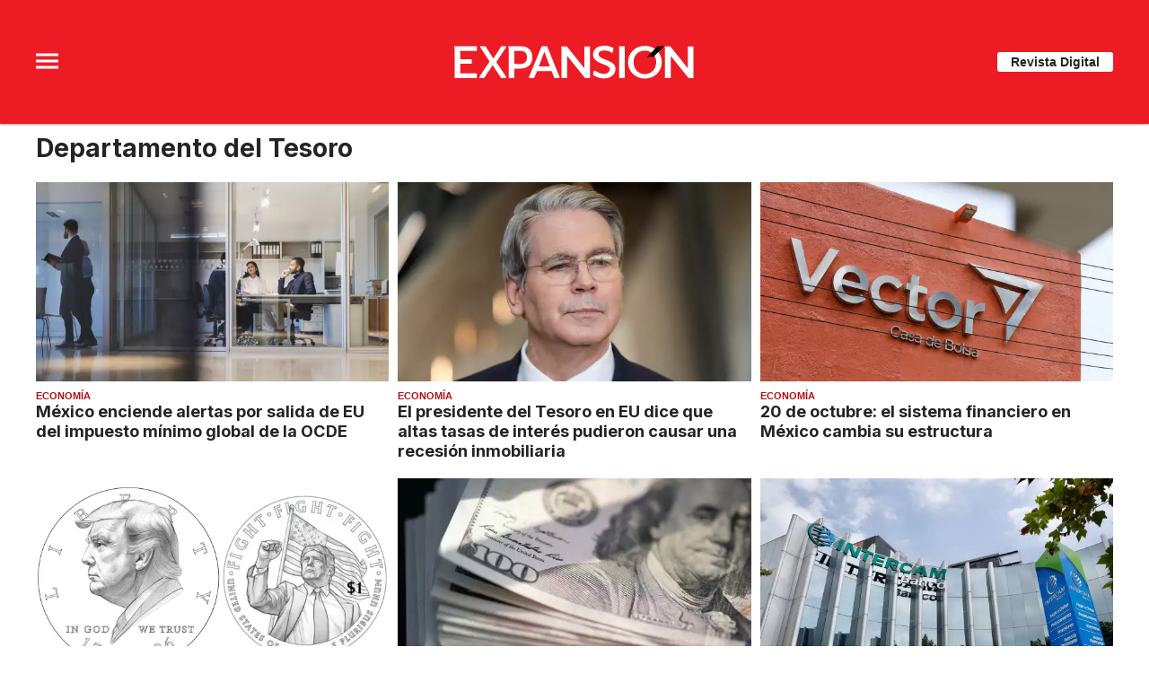

--- FILE ---
content_type: application/javascript; charset=utf-8
request_url: https://fundingchoicesmessages.google.com/f/AGSKWxUcpOY1fN80rLdoZfRHi48TRf2q8Oyz_wCQkCctF-0ZcYQnYysxkwRBgILv0Vg-gl0SH8js00qVbL5JXxR6WybrlvUCwDBxjtUA7w_CCMie98LP3ghHrZKyPP-dXsOyx6HLUXmAUn_kPWbhGmZJJdZVRG35jSifwzl7j9IAwkCFmi7WPryqDB5KbjSS/_/ad/View3./adsence./newPrebid./banner-ad./ads18.
body_size: -1292
content:
window['8bc007ef-92a7-4a29-82df-058acc830d83'] = true;